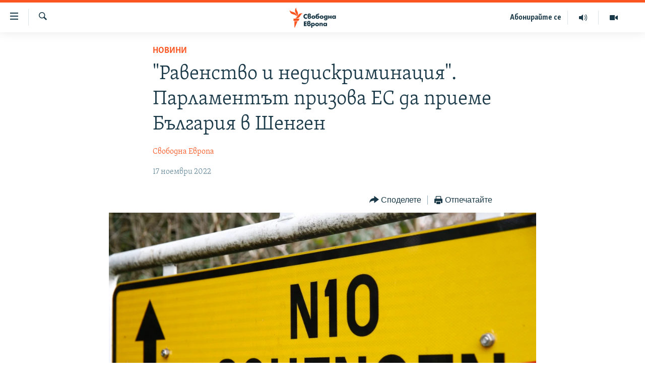

--- FILE ---
content_type: text/html; charset=utf-8
request_url: https://www.svobodnaevropa.bg/a/32134945.html
body_size: 14443
content:

<!DOCTYPE html>
<html lang="bg" dir="ltr" class="no-js">
<head>
<link href="/Content/responsive/RFE/bg-BG/RFE-bg-BG.css?&amp;av=0.0.0.0&amp;cb=376" rel="stylesheet"/>
<script src="https://tags.svobodnaevropa.bg/rferl-pangea/prod/utag.sync.js"></script> <script type='text/javascript' src='https://www.youtube.com/iframe_api' async></script>
<link rel="manifest" href="/manifest.json">
<script type="text/javascript">
//a general 'js' detection, must be on top level in <head>, due to CSS performance
document.documentElement.className = "js";
var cacheBuster = "376";
var appBaseUrl = "/";
var imgEnhancerBreakpoints = [0, 144, 256, 408, 650, 1023, 1597];
var isLoggingEnabled = false;
var isPreviewPage = false;
var isLivePreviewPage = false;
if (!isPreviewPage) {
window.RFE = window.RFE || {};
window.RFE.cacheEnabledByParam = window.location.href.indexOf('nocache=1') === -1;
const url = new URL(window.location.href);
const params = new URLSearchParams(url.search);
// Remove the 'nocache' parameter
params.delete('nocache');
// Update the URL without the 'nocache' parameter
url.search = params.toString();
window.history.replaceState(null, '', url.toString());
} else {
window.addEventListener('load', function() {
const links = window.document.links;
for (let i = 0; i < links.length; i++) {
links[i].href = '#';
links[i].target = '_self';
}
})
}
// Iframe & Embed detection
var embedProperties = {};
try {
// Reliable way to check if we are in an iframe.
var isIframe = window.self !== window.top;
embedProperties.is_iframe = isIframe;
if (!isIframe) {
embedProperties.embed_context = "main";
} else {
// We are in an iframe. Let's try to access the parent.
// This access will only fail with strict cross-origin (without document.domain).
var parentLocation = window.top.location;
// The access succeeded. Now we explicitly compare the hostname.
if (window.location.hostname === parentLocation.hostname) {
embedProperties.embed_context = "embed_self";
} else {
// Hostname is different (e.g. different subdomain with document.domain)
embedProperties.embed_context = "embed_cross";
}
// Since the access works, we can safely get the details.
embedProperties.url_parent = parentLocation.href;
embedProperties.title_parent = window.top.document.title;
}
} catch (err) {
// We are in an iframe, and an error occurred, probably due to cross-origin restrictions.
embedProperties.is_iframe = true;
embedProperties.embed_context = "embed_cross";
// We cannot access the properties of window.top.
// `document.referrer` can sometimes provide the URL of the parent page.
// It is not 100% reliable, but it is the best we can do in this situation.
embedProperties.url_parent = document.referrer || null;
embedProperties.title_parent = null; // We can't get to the title in a cross-origin scenario.
}
var pwaEnabled = false;
var swCacheDisabled;
</script>
<meta charset="utf-8" />
<title>&quot;Равенство и недискриминация&quot;. Парламентът призова ЕС да приеме България в Шенген</title>
<meta name="description" content="Народното събрание прие декларация за присъединяването на България към Шенгенското пространство, с която призова страните членки на Европейския съюз (ЕС) да го подкрепят. С това &quot;ще се утвърдят принципите на равенство и недискриминация&quot;, се казва в документа.
Той беше подкрепен от 106..." />
<meta name="keywords" content="Новини, Шенген, Свободна Европа, svobodna evropa, България, декларация, парламент" />
<meta name="viewport" content="width=device-width, initial-scale=1.0" />
<meta http-equiv="X-UA-Compatible" content="IE=edge" />
<meta name="robots" content="max-image-preview:large">
<link href="https://www.svobodnaevropa.bg/a/32134945.html" rel="canonical" />
<meta name="apple-mobile-web-app-title" content="RFE/RL" />
<meta name="apple-mobile-web-app-status-bar-style" content="black" />
<meta name="apple-itunes-app" content="app-id=475986784, app-argument=//32134945.ltr" />
<meta content="&quot;Равенство и недискриминация&quot;. Парламентът призова ЕС да приеме България в Шенген" property="og:title" />
<meta content="Народното събрание прие декларация за присъединяването на България към Шенгенското пространство, с която призова страните членки на Европейския съюз (ЕС) да го подкрепят. С това &quot;ще се утвърдят принципите на равенство и недискриминация&quot;, се казва в документа.
Той беше подкрепен от 106..." property="og:description" />
<meta content="article" property="og:type" />
<meta content="https://www.svobodnaevropa.bg/a/32134945.html" property="og:url" />
<meta content="Свободна Европа" property="og:site_name" />
<meta content="https://gdb.rferl.org/000a0000-0aff-0242-5cd1-08dac19339b7_w1200_h630.jpg" property="og:image" />
<meta content="1200" property="og:image:width" />
<meta content="630" property="og:image:height" />
<meta content="281838596575055" property="fb:app_id" />
<meta content="Свободна Европа" name="Author" />
<meta content="summary_large_image" name="twitter:card" />
<meta content="@SomeAccount" name="twitter:site" />
<meta content="https://gdb.rferl.org/000a0000-0aff-0242-5cd1-08dac19339b7_w1200_h630.jpg" name="twitter:image" />
<meta content="&quot;Равенство и недискриминация&quot;. Парламентът призова ЕС да приеме България в Шенген" name="twitter:title" />
<meta content="Народното събрание прие декларация за присъединяването на България към Шенгенското пространство, с която призова страните членки на Европейския съюз (ЕС) да го подкрепят. С това &quot;ще се утвърдят принципите на равенство и недискриминация&quot;, се казва в документа.
Той беше подкрепен от 106..." name="twitter:description" />
<link rel="amphtml" href="https://www.svobodnaevropa.bg/amp/32134945.html" />
<script type="application/ld+json">{"articleSection":"Новини","isAccessibleForFree":true,"headline":"\u0022Равенство и недискриминация\u0022. Парламентът призова ЕС да приеме България в Шенген","inLanguage":"bg-BG","keywords":"Новини, Шенген, Свободна Европа, svobodna evropa, България, декларация, парламент","author":{"@type":"Person","url":"https://www.svobodnaevropa.bg/author/свободна-европа/mmmtqo","description":"Свободна Европа е службата за България на Radio Free Europe/Radio Liberty (RFE/RL). От 1950 г. до 2004 г. излъчва предавания на български език. От началото на 2019 г. Свободна Европа е възстановена като дигитална платформа за предоставяне на мултимедийно съдържание на български език.","image":{"@type":"ImageObject","url":"https://gdb.rferl.org/01000000-0a00-0242-88ae-08dc16a2f407.png"},"name":"Свободна Европа"},"datePublished":"2022-11-17 11:26:59Z","dateModified":"2022-11-17 12:28:58Z","publisher":{"logo":{"width":512,"height":220,"@type":"ImageObject","url":"https://www.svobodnaevropa.bg/Content/responsive/RFE/bg-BG/img/logo.png"},"@type":"NewsMediaOrganization","url":"https://www.svobodnaevropa.bg","sameAs":["https://www.facebook.com/svobodnaevropa.bg/","https://www.youtube.com/channel/UC4NwHyV2nUhKF3xV4wqAyxQ","https://www.instagram.com/svobodnaevropa/","https://twitter.com/SvobodnaEvropa"],"name":"Свободна Европа","alternateName":""},"@context":"https://schema.org","@type":"NewsArticle","mainEntityOfPage":"https://www.svobodnaevropa.bg/a/32134945.html","url":"https://www.svobodnaevropa.bg/a/32134945.html","description":"Народното събрание прие декларация за присъединяването на България към Шенгенското пространство, с която призова страните членки на Европейския съюз (ЕС) да го подкрепят. С това \u0022ще се утвърдят принципите на равенство и недискриминация\u0022, се казва в документа.\r\n Той беше подкрепен от 106...","image":{"width":1080,"height":608,"@type":"ImageObject","url":"https://gdb.rferl.org/000a0000-0aff-0242-5cd1-08dac19339b7_w1080_h608.jpg"},"name":"\u0022Равенство и недискриминация\u0022. Парламентът призова ЕС да приеме България в Шенген"}</script>
<script src="/Scripts/responsive/infographics.b?v=dVbZ-Cza7s4UoO3BqYSZdbxQZVF4BOLP5EfYDs4kqEo1&amp;av=0.0.0.0&amp;cb=376"></script>
<script src="/Scripts/responsive/loader.b?v=C-JLefdHQ4ECvt5x4bMsJCTq2VRkcN8JUkP-IB-DzAI1&amp;av=0.0.0.0&amp;cb=376"></script>
<link rel="icon" type="image/svg+xml" href="/Content/responsive/RFE/img/webApp/favicon.svg" />
<link rel="alternate icon" href="/Content/responsive/RFE/img/webApp/favicon.ico" />
<link rel="mask-icon" color="#ea6903" href="/Content/responsive/RFE/img/webApp/favicon_safari.svg" />
<link rel="apple-touch-icon" sizes="152x152" href="/Content/responsive/RFE/img/webApp/ico-152x152.png" />
<link rel="apple-touch-icon" sizes="144x144" href="/Content/responsive/RFE/img/webApp/ico-144x144.png" />
<link rel="apple-touch-icon" sizes="114x114" href="/Content/responsive/RFE/img/webApp/ico-114x114.png" />
<link rel="apple-touch-icon" sizes="72x72" href="/Content/responsive/RFE/img/webApp/ico-72x72.png" />
<link rel="apple-touch-icon-precomposed" href="/Content/responsive/RFE/img/webApp/ico-57x57.png" />
<link rel="icon" sizes="192x192" href="/Content/responsive/RFE/img/webApp/ico-192x192.png" />
<link rel="icon" sizes="128x128" href="/Content/responsive/RFE/img/webApp/ico-128x128.png" />
<meta name="msapplication-TileColor" content="#ffffff" />
<meta name="msapplication-TileImage" content="/Content/responsive/RFE/img/webApp/ico-144x144.png" />
<link rel="preload" href="/Content/responsive/fonts/SkolarCyrlBGR-Light_v3.0.woff2" type="font/woff2" as="font" crossorigin="anonymous" />
<link rel="alternate" type="application/rss+xml" title="RFE/RL - Top Stories [RSS]" href="/api/" />
<link rel="sitemap" type="application/rss+xml" href="/sitemap.xml" />
<script type="text/javascript">
var analyticsData = Object.assign(embedProperties, {url:"https://www.svobodnaevropa.bg/a/32134945.html",property_id:"527",article_uid:"32134945",page_title:"\"Равенство и недискриминация\". Парламентът призова ЕС да приеме България в Шенген",page_type:"article",content_type:"article",subcontent_type:"article",last_modified:"2022-11-17 12:28:58Z",pub_datetime:"2022-11-17 11:26:59Z",section:"новини",english_section:"news",byline:"Свободна Европа",categories:"news",tags:"шенген; свободна европа; svobodna evropa; българия; декларация; парламент",domain:"www.svobodnaevropa.bg",language:"Bulgarian",language_service:"RFERL Bulgaria",platform:"web",copied:"no",copied_article:"",copied_title:"",runs_js:"Yes",cms_release:"8.45.0.0.376",enviro_type:"prod",slug:"",entity:"RFE",short_language_service:"BUL",platform_short:"W",page_name:"\"Равенство и недискриминация\". Парламентът призова ЕС да приеме България в Шенген"});
// Push Analytics data as GTM message (without "event" attribute and before GTM initialization)
window.dataLayer = window.dataLayer || [];
window.dataLayer.push(analyticsData);
</script>
<script type="text/javascript" data-cookiecategory="analytics">
var gtmEventObject = {event: 'page_meta_ready'};window.dataLayer = window.dataLayer || [];window.dataLayer.push(gtmEventObject);
var renderGtm = "true";
if (renderGtm === "true") {
(function(w,d,s,l,i){w[l]=w[l]||[];w[l].push({'gtm.start':new Date().getTime(),event:'gtm.js'});var f=d.getElementsByTagName(s)[0],j=d.createElement(s),dl=l!='dataLayer'?'&l='+l:'';j.async=true;j.src='//www.googletagmanager.com/gtm.js?id='+i+dl;f.parentNode.insertBefore(j,f);})(window,document,'script','dataLayer','GTM-WXZBPZ');
}
</script>
</head>
<body class=" nav-no-loaded cc_theme pg-article pg-article--single-column print-lay-article use-sticky-share nojs-images ">
<noscript><iframe src="https://www.googletagmanager.com/ns.html?id=GTM-WXZBPZ" height="0" width="0" style="display:none;visibility:hidden"></iframe></noscript> <script type="text/javascript" data-cookiecategory="analytics">
var gtmEventObject = {event: 'page_meta_ready'};window.dataLayer = window.dataLayer || [];window.dataLayer.push(gtmEventObject);
var renderGtm = "true";
if (renderGtm === "true") {
(function(w,d,s,l,i){w[l]=w[l]||[];w[l].push({'gtm.start':new Date().getTime(),event:'gtm.js'});var f=d.getElementsByTagName(s)[0],j=d.createElement(s),dl=l!='dataLayer'?'&l='+l:'';j.async=true;j.src='//www.googletagmanager.com/gtm.js?id='+i+dl;f.parentNode.insertBefore(j,f);})(window,document,'script','dataLayer','GTM-WXZBPZ');
}
</script>
<!--Analytics tag js version start-->
<script type="text/javascript" data-cookiecategory="analytics">
var utag_data = Object.assign({}, analyticsData, {pub_year:"2022",pub_month:"11",pub_day:"17",pub_hour:"11",pub_weekday:"Thursday"});
if(typeof(TealiumTagFrom)==='function' && typeof(TealiumTagSearchKeyword)==='function') {
var utag_from=TealiumTagFrom();var utag_searchKeyword=TealiumTagSearchKeyword();
if(utag_searchKeyword!=null && utag_searchKeyword!=='' && utag_data["search_keyword"]==null) utag_data["search_keyword"]=utag_searchKeyword;if(utag_from!=null && utag_from!=='') utag_data["from"]=TealiumTagFrom();}
if(window.top!== window.self&&utag_data.page_type==="snippet"){utag_data.page_type = 'iframe';}
try{if(window.top!==window.self&&window.self.location.hostname===window.top.location.hostname){utag_data.platform = 'self-embed';utag_data.platform_short = 'se';}}catch(e){if(window.top!==window.self&&window.self.location.search.includes("platformType=self-embed")){utag_data.platform = 'cross-promo';utag_data.platform_short = 'cp';}}
(function(a,b,c,d){ a="https://tags.svobodnaevropa.bg/rferl-pangea/prod/utag.js"; b=document;c="script";d=b.createElement(c);d.src=a;d.type="text/java"+c;d.async=true; a=b.getElementsByTagName(c)[0];a.parentNode.insertBefore(d,a); })();
</script>
<!--Analytics tag js version end-->
<!-- Analytics tag management NoScript -->
<noscript>
<img style="position: absolute; border: none;" src="https://ssc.svobodnaevropa.bg/b/ss/bbgprod,bbgentityrferl/1/G.4--NS/553189930?pageName=rfe%3abul%3aw%3aarticle%3a%22%d0%a0%d0%b0%d0%b2%d0%b5%d0%bd%d1%81%d1%82%d0%b2%d0%be%20%d0%b8%20%d0%bd%d0%b5%d0%b4%d0%b8%d1%81%d0%ba%d1%80%d0%b8%d0%bc%d0%b8%d0%bd%d0%b0%d1%86%d0%b8%d1%8f%22.%20%d0%9f%d0%b0%d1%80%d0%bb%d0%b0%d0%bc%d0%b5%d0%bd%d1%82%d1%8a%d1%82%20%d0%bf%d1%80%d0%b8%d0%b7%d0%be%d0%b2%d0%b0%20%d0%95%d0%a1%20%d0%b4%d0%b0%20%d0%bf%d1%80%d0%b8%d0%b5%d0%bc%d0%b5%20%d0%91%d1%8a%d0%bb%d0%b3%d0%b0%d1%80%d0%b8%d1%8f%20%d0%b2%20%d0%a8%d0%b5%d0%bd%d0%b3%d0%b5%d0%bd&amp;c6=%22%d0%a0%d0%b0%d0%b2%d0%b5%d0%bd%d1%81%d1%82%d0%b2%d0%be%20%d0%b8%20%d0%bd%d0%b5%d0%b4%d0%b8%d1%81%d0%ba%d1%80%d0%b8%d0%bc%d0%b8%d0%bd%d0%b0%d1%86%d0%b8%d1%8f%22.%20%d0%9f%d0%b0%d1%80%d0%bb%d0%b0%d0%bc%d0%b5%d0%bd%d1%82%d1%8a%d1%82%20%d0%bf%d1%80%d0%b8%d0%b7%d0%be%d0%b2%d0%b0%20%d0%95%d0%a1%20%d0%b4%d0%b0%20%d0%bf%d1%80%d0%b8%d0%b5%d0%bc%d0%b5%20%d0%91%d1%8a%d0%bb%d0%b3%d0%b0%d1%80%d0%b8%d1%8f%20%d0%b2%20%d0%a8%d0%b5%d0%bd%d0%b3%d0%b5%d0%bd&amp;v36=8.45.0.0.376&amp;v6=D=c6&amp;g=https%3a%2f%2fwww.svobodnaevropa.bg%2fa%2f32134945.html&amp;c1=D=g&amp;v1=D=g&amp;events=event1,event52&amp;c16=rferl%20bulgaria&amp;v16=D=c16&amp;c5=news&amp;v5=D=c5&amp;ch=%d0%9d%d0%be%d0%b2%d0%b8%d0%bd%d0%b8&amp;c15=bulgarian&amp;v15=D=c15&amp;c4=article&amp;v4=D=c4&amp;c14=32134945&amp;v14=D=c14&amp;v20=no&amp;c17=web&amp;v17=D=c17&amp;mcorgid=518abc7455e462b97f000101%40adobeorg&amp;server=www.svobodnaevropa.bg&amp;pageType=D=c4&amp;ns=bbg&amp;v29=D=server&amp;v25=rfe&amp;v30=527&amp;v105=D=User-Agent " alt="analytics" width="1" height="1" /></noscript>
<!-- End of Analytics tag management NoScript -->
<!--*** Accessibility links - For ScreenReaders only ***-->
<section>
<div class="sr-only">
<h2>Връзки за достъпност</h2>
<ul>
<li><a href="#content" data-disable-smooth-scroll="1">Направо към главното съдържание</a></li>
<li><a href="#navigation" data-disable-smooth-scroll="1">Направо към главната навигация</a></li>
<li><a href="#txtHeaderSearch" data-disable-smooth-scroll="1">Направо към търсне</a></li>
</ul>
</div>
</section>
<div dir="ltr">
<div id="page">
<aside>
<div class="c-lightbox overlay-modal">
<div class="c-lightbox__intro">
<h2 class="c-lightbox__intro-title"></h2>
<button class="btn btn--rounded c-lightbox__btn c-lightbox__intro-next" title="Следващо">
<span class="ico ico--rounded ico-chevron-forward"></span>
<span class="sr-only">Следващо</span>
</button>
</div>
<div class="c-lightbox__nav">
<button class="btn btn--rounded c-lightbox__btn c-lightbox__btn--close" title="Затворете">
<span class="ico ico--rounded ico-close"></span>
<span class="sr-only">Затворете</span>
</button>
<button class="btn btn--rounded c-lightbox__btn c-lightbox__btn--prev" title="Предишно">
<span class="ico ico--rounded ico-chevron-backward"></span>
<span class="sr-only">Предишно</span>
</button>
<button class="btn btn--rounded c-lightbox__btn c-lightbox__btn--next" title="Следващо">
<span class="ico ico--rounded ico-chevron-forward"></span>
<span class="sr-only">Следващо</span>
</button>
</div>
<div class="c-lightbox__content-wrap">
<figure class="c-lightbox__content">
<span class="c-spinner c-spinner--lightbox">
<img src="/Content/responsive/img/player-spinner.png"
alt="please wait"
title="please wait" />
</span>
<div class="c-lightbox__img">
<div class="thumb">
<img src="" alt="" />
</div>
</div>
<figcaption>
<div class="c-lightbox__info c-lightbox__info--foot">
<span class="c-lightbox__counter"></span>
<span class="caption c-lightbox__caption"></span>
</div>
</figcaption>
</figure>
</div>
<div class="hidden">
<div class="content-advisory__box content-advisory__box--lightbox">
<span class="content-advisory__box-text">Тази снимка може да е неприемлива за някои от вас.</span>
<button class="btn btn--transparent content-advisory__box-btn m-t-md" value="text" type="button">
<span class="btn__text">
Вижте повече
</span>
</button>
</div>
</div>
</div>
<div class="print-dialogue">
<div class="container">
<h3 class="print-dialogue__title section-head">Print Options:</h3>
<div class="print-dialogue__opts">
<ul class="print-dialogue__opt-group">
<li class="form__group form__group--checkbox">
<input class="form__check " id="checkboxImages" name="checkboxImages" type="checkbox" checked="checked" />
<label for="checkboxImages" class="form__label m-t-md">Images</label>
</li>
<li class="form__group form__group--checkbox">
<input class="form__check " id="checkboxMultimedia" name="checkboxMultimedia" type="checkbox" checked="checked" />
<label for="checkboxMultimedia" class="form__label m-t-md">Multimedia</label>
</li>
</ul>
<ul class="print-dialogue__opt-group">
<li class="form__group form__group--checkbox">
<input class="form__check " id="checkboxEmbedded" name="checkboxEmbedded" type="checkbox" checked="checked" />
<label for="checkboxEmbedded" class="form__label m-t-md">Embedded Content</label>
</li>
<li class="hidden">
<input class="form__check " id="checkboxComments" name="checkboxComments" type="checkbox" />
<label for="checkboxComments" class="form__label m-t-md"> Comments</label>
</li>
</ul>
</div>
<div class="print-dialogue__buttons">
<button class="btn btn--secondary close-button" type="button" title="Отмени">
<span class="btn__text ">Отмени</span>
</button>
<button class="btn btn-cust-print m-l-sm" type="button" title="Отпечатайте">
<span class="btn__text ">Отпечатайте</span>
</button>
</div>
</div>
</div>
<div class="ctc-message pos-fix">
<div class="ctc-message__inner">Link has been copied to clipboard</div>
</div>
</aside>
<div class="hdr-20 hdr-20--big">
<div class="hdr-20__inner">
<div class="hdr-20__max pos-rel">
<div class="hdr-20__side hdr-20__side--primary d-flex">
<label data-for="main-menu-ctrl" data-switcher-trigger="true" data-switch-target="main-menu-ctrl" class="burger hdr-trigger pos-rel trans-trigger" data-trans-evt="click" data-trans-id="menu">
<span class="ico ico-close hdr-trigger__ico hdr-trigger__ico--close burger__ico burger__ico--close"></span>
<span class="ico ico-menu hdr-trigger__ico hdr-trigger__ico--open burger__ico burger__ico--open"></span>
</label>
<div class="menu-pnl pos-fix trans-target" data-switch-target="main-menu-ctrl" data-trans-id="menu">
<div class="menu-pnl__inner">
<nav class="main-nav menu-pnl__item menu-pnl__item--first">
<ul class="main-nav__list accordeon" data-analytics-tales="false" data-promo-name="link" data-location-name="nav,secnav">
<li class="main-nav__item">
<a class="main-nav__item-name main-nav__item-name--link" href="/novini" title="Новини" data-item-name="news" >Новини</a>
</li>
<li class="main-nav__item">
<a class="main-nav__item-name main-nav__item-name--link" href="/razsledvaniya" title="Разследвания" data-item-name="investigations" >Разследвания</a>
</li>
<li class="main-nav__item">
<a class="main-nav__item-name main-nav__item-name--link" href="/analizi" title="Анализи" data-item-name="analysis" >Анализи</a>
</li>
<li class="main-nav__item accordeon__item" data-switch-target="menu-item-3110">
<label class="main-nav__item-name main-nav__item-name--label accordeon__control-label" data-switcher-trigger="true" data-for="menu-item-3110">
Предавания
<span class="ico ico-chevron-down main-nav__chev"></span>
</label>
<div class="main-nav__sub-list">
<a class="main-nav__item-name main-nav__item-name--link main-nav__item-name--sub" href="/studio-balgariya" title="Студио България с Генка Шикерова" data-item-name="programs" >Студио България с Генка Шикерова</a>
<a class="main-nav__item-name main-nav__item-name--link main-nav__item-name--sub" href="/golemiyat-vapros" title="Големият въпрос с Иван Бедров" data-item-name="the-big-question" >Големият въпрос с Иван Бедров</a>
</div>
</li>
<li class="main-nav__item">
<a class="main-nav__item-name main-nav__item-name--link" href="/istorii" title="Истории" data-item-name="stories" >Истории</a>
</li>
<li class="main-nav__item">
<a class="main-nav__item-name main-nav__item-name--link" href="/svetat-na-svobodna-evropa" title="Свободна Европа по света" data-item-name="RFE/RL around the World" >Свободна Европа по света</a>
</li>
<li class="main-nav__item">
<a class="main-nav__item-name main-nav__item-name--link" href="/mneniya" title="Мнения" data-item-name="opinions" >Мнения</a>
</li>
<li class="main-nav__item">
<a class="main-nav__item-name main-nav__item-name--link" href="/chovek-na-denya" title="Човек на деня" data-item-name="profiles" >Човек на деня</a>
</li>
<li class="main-nav__item">
<a class="main-nav__item-name main-nav__item-name--link" href="/video" title="Видео" data-item-name="video" >Видео</a>
</li>
<li class="main-nav__item accordeon__item" data-switch-target="menu-item-3322">
<label class="main-nav__item-name main-nav__item-name--label accordeon__control-label" data-switcher-trigger="true" data-for="menu-item-3322">
Бюлетини
<span class="ico ico-chevron-down main-nav__chev"></span>
</label>
<div class="main-nav__sub-list">
<a class="main-nav__item-name main-nav__item-name--link main-nav__item-name--sub" href="/tri-minuti" title="3 минути" data-item-name="three-mins-daily-news-brief" >3 минути</a>
<a class="main-nav__item-name main-nav__item-name--link main-nav__item-name--sub" href="/golyamata-kartina" title="Голямата картина" data-item-name="golyamata-kartina" >Голямата картина</a>
</div>
</li>
</ul>
</nav>
<div class="menu-pnl__item menu-pnl__item--social">
<h5 class="menu-pnl__sub-head">Последвайте ни</h5>
<a href="https://www.facebook.com/svobodnaevropa.bg/" title="Последвайте ни във Facebook" data-analytics-text="follow_on_facebook" class="btn btn--rounded btn--social-inverted menu-pnl__btn js-social-btn btn-facebook" target="_blank" rel="noopener">
<span class="ico ico-facebook-alt ico--rounded"></span>
</a>
<a href="https://www.youtube.com/channel/UC4NwHyV2nUhKF3xV4wqAyxQ" title="Последвайте ни в YouTube" data-analytics-text="follow_on_youtube" class="btn btn--rounded btn--social-inverted menu-pnl__btn js-social-btn btn-youtube" target="_blank" rel="noopener">
<span class="ico ico-youtube ico--rounded"></span>
</a>
<a href="https://www.instagram.com/svobodnaevropa/" title="Последвайте ни в Instagram" data-analytics-text="follow_on_instagram" class="btn btn--rounded btn--social-inverted menu-pnl__btn js-social-btn btn-instagram" target="_blank" rel="noopener">
<span class="ico ico-instagram ico--rounded"></span>
</a>
<a href="https://twitter.com/SvobodnaEvropa" title="Последвайте ни в Twitter" data-analytics-text="follow_on_twitter" class="btn btn--rounded btn--social-inverted menu-pnl__btn js-social-btn btn-twitter" target="_blank" rel="noopener">
<span class="ico ico-twitter ico--rounded"></span>
</a>
<a href="https://invite.viber.com/?g2=AQB5o3habCpy5U4kphjGt0S9%2FbBCmal6qVsME%2FEU5NcEQ8l9sFhDirHIw1qXUqe5" title="Последвайте ни в Viber " data-analytics-text="follow_on_viber" class="btn btn--rounded btn--social-inverted menu-pnl__btn js-social-btn btn-viber" target="_blank" rel="noopener">
<span class="ico ico-viber ico--rounded"></span>
</a>
</div>
<div class="menu-pnl__item">
<a href="/navigation/allsites" class="menu-pnl__item-link">
<span class="ico ico-languages "></span>
Всички сайтове на РСЕ/РС
</a>
</div>
</div>
</div>
<label data-for="top-search-ctrl" data-switcher-trigger="true" data-switch-target="top-search-ctrl" class="top-srch-trigger hdr-trigger">
<span class="ico ico-close hdr-trigger__ico hdr-trigger__ico--close top-srch-trigger__ico top-srch-trigger__ico--close"></span>
<span class="ico ico-search hdr-trigger__ico hdr-trigger__ico--open top-srch-trigger__ico top-srch-trigger__ico--open"></span>
</label>
<div class="srch-top srch-top--in-header" data-switch-target="top-search-ctrl">
<div class="container">
<form action="/s" class="srch-top__form srch-top__form--in-header" id="form-topSearchHeader" method="get" role="search"><label for="txtHeaderSearch" class="sr-only">Търсене</label>
<input type="text" id="txtHeaderSearch" name="k" placeholder="Търсене" accesskey="s" value="" class="srch-top__input analyticstag-event" onkeydown="if (event.keyCode === 13) { FireAnalyticsTagEventOnSearch('search', $dom.get('#txtHeaderSearch')[0].value) }" />
<button title="Търсене" type="submit" class="btn btn--top-srch analyticstag-event" onclick="FireAnalyticsTagEventOnSearch('search', $dom.get('#txtHeaderSearch')[0].value) ">
<span class="ico ico-search"></span>
</button></form>
</div>
</div>
<a href="/" class="main-logo-link">
<img src="/Content/responsive/RFE/bg-BG/img/logo-compact.svg?cb=376" class="main-logo main-logo--comp" alt="site logo">
<img src="/Content/responsive/RFE/bg-BG/img/logo.svg?cb=376" class="main-logo main-logo--big" alt="site logo">
</a>
</div>
<div class="hdr-20__side hdr-20__side--secondary d-flex">
<a href="/p/7602.html" title="Видео" class="hdr-20__secondary-item" data-item-name="video">
<span class="ico ico-video hdr-20__secondary-icon"></span>
</a>
<a href="/studio-balgariya/Episodes" title="Аудио" class="hdr-20__secondary-item" data-item-name="audio">
<span class="ico ico-audio hdr-20__secondary-icon"></span>
</a>
<a href="/p/7833.html" title="Абонирайте се" class="hdr-20__secondary-item hdr-20__secondary-item--lang" data-item-name="satellite">
Абонирайте се
</a>
<a href="/s" title="Търсене" class="hdr-20__secondary-item hdr-20__secondary-item--search" data-item-name="search">
<span class="ico ico-search hdr-20__secondary-icon hdr-20__secondary-icon--search"></span>
</a>
<div class="srch-bottom">
<form action="/s" class="srch-bottom__form d-flex" id="form-bottomSearch" method="get" role="search"><label for="txtSearch" class="sr-only">Търсене</label>
<input type="search" id="txtSearch" name="k" placeholder="Търсене" accesskey="s" value="" class="srch-bottom__input analyticstag-event" onkeydown="if (event.keyCode === 13) { FireAnalyticsTagEventOnSearch('search', $dom.get('#txtSearch')[0].value) }" />
<button title="Търсене" type="submit" class="btn btn--bottom-srch analyticstag-event" onclick="FireAnalyticsTagEventOnSearch('search', $dom.get('#txtSearch')[0].value) ">
<span class="ico ico-search"></span>
</button></form>
</div>
</div>
<img src="/Content/responsive/RFE/bg-BG/img/logo-print.gif?cb=376" class="logo-print" loading="lazy" alt="site logo">
<img src="/Content/responsive/RFE/bg-BG/img/logo-print_color.png?cb=376" class="logo-print logo-print--color" loading="lazy" alt="site logo">
</div>
</div>
</div>
<script>
if (document.body.className.indexOf('pg-home') > -1) {
var nav2In = document.querySelector('.hdr-20__inner');
var nav2Sec = document.querySelector('.hdr-20__side--secondary');
var secStyle = window.getComputedStyle(nav2Sec);
if (nav2In && window.pageYOffset < 150 && secStyle['position'] !== 'fixed') {
nav2In.classList.add('hdr-20__inner--big')
}
}
</script>
<div class="c-hlights c-hlights--breaking c-hlights--no-item" data-hlight-display="mobile,desktop">
<div class="c-hlights__wrap container p-0">
<div class="c-hlights__nav">
<a role="button" href="#" title="Предишно">
<span class="ico ico-chevron-backward m-0"></span>
<span class="sr-only">Предишно</span>
</a>
<a role="button" href="#" title="Следващо">
<span class="ico ico-chevron-forward m-0"></span>
<span class="sr-only">Следващо</span>
</a>
</div>
<span class="c-hlights__label">
<span class="">Извънредни новини</span>
<span class="switcher-trigger">
<label data-for="more-less-1" data-switcher-trigger="true" class="switcher-trigger__label switcher-trigger__label--more p-b-0" title="Покажете още">
<span class="ico ico-chevron-down"></span>
</label>
<label data-for="more-less-1" data-switcher-trigger="true" class="switcher-trigger__label switcher-trigger__label--less p-b-0" title="Скрийте">
<span class="ico ico-chevron-up"></span>
</label>
</span>
</span>
<ul class="c-hlights__items switcher-target" data-switch-target="more-less-1">
</ul>
</div>
</div> <div id="content">
<main class="container">
<div class="hdr-container">
<div class="row">
<div class="col-xs-12 col-sm-12 col-md-10 col-md-offset-1">
<div class="row">
<div class="col-category col-xs-12 col-md-8 col-md-offset-2"> <div class="category js-category">
<a class="" href="/novini">Новини</a> </div>
</div><div class="col-title col-xs-12 col-md-8 col-md-offset-2"> <h1 class="title pg-title">
&quot;Равенство и недискриминация&quot;. Парламентът призова ЕС да приеме България в Шенген
</h1>
</div><div class="col-publishing-details col-xs-12 col-md-8 col-md-offset-2"> <div class="publishing-details ">
<div class="links">
<ul class="links__list">
<li class="links__item">
<a class="links__item-link" href="/author/свободна-европа/mmmtqo" title="Свободна Европа">Свободна Европа</a>
</li>
</ul>
</div>
<div class="published">
<span class="date" >
<time pubdate="pubdate" datetime="2022-11-17T13:26:59+02:00">
17 ноември 2022
</time>
</span>
</div>
</div>
</div><div class="col-xs-12 col-md-8 col-md-offset-2"> <div class="col-article-tools pos-rel article-share">
<div class="col-article-tools__end">
<div class="share--box">
<div class="sticky-share-container" style="display:none">
<div class="container">
<a href="https://www.svobodnaevropa.bg" id="logo-sticky-share">&nbsp;</a>
<div class="pg-title pg-title--sticky-share">
&quot;Равенство и недискриминация&quot;. Парламентът призова ЕС да приеме България в Шенген
</div>
<div class="sticked-nav-actions">
<!--This part is for sticky navigation display-->
<p class="buttons link-content-sharing p-0 ">
<button class="btn btn--link btn-content-sharing p-t-0 " id="btnContentSharing" value="text" role="Button" type="" title="Още възможности за споделяне">
<span class="ico ico-share ico--l"></span>
<span class="btn__text ">
Споделете
</span>
</button>
</p>
<aside class="content-sharing js-content-sharing js-content-sharing--apply-sticky content-sharing--sticky"
role="complementary"
data-share-url="https://www.svobodnaevropa.bg/a/32134945.html" data-share-title="&quot;Равенство и недискриминация&quot;. Парламентът призова ЕС да приеме България в Шенген" data-share-text="">
<div class="content-sharing__popover">
<h6 class="content-sharing__title">Споделете </h6>
<button href="#close" id="btnCloseSharing" class="btn btn--text-like content-sharing__close-btn">
<span class="ico ico-close ico--l"></span>
</button>
<ul class="content-sharing__list">
<li class="content-sharing__item">
<div class="ctc ">
<input type="text" class="ctc__input" readonly="readonly">
<a href="" js-href="https://www.svobodnaevropa.bg/a/32134945.html" class="content-sharing__link ctc__button">
<span class="ico ico-copy-link ico--rounded ico--s"></span>
<span class="content-sharing__link-text">Copy link</span>
</a>
</div>
</li>
<li class="content-sharing__item">
<a href="https://facebook.com/sharer.php?u=https%3a%2f%2fwww.svobodnaevropa.bg%2fa%2f32134945.html"
data-analytics-text="share_on_facebook"
title="Facebook" target="_blank"
class="content-sharing__link js-social-btn">
<span class="ico ico-facebook ico--rounded ico--s"></span>
<span class="content-sharing__link-text">Facebook</span>
</a>
</li>
<li class="content-sharing__item">
<a href="https://twitter.com/share?url=https%3a%2f%2fwww.svobodnaevropa.bg%2fa%2f32134945.html&amp;text=%22%d0%a0%d0%b0%d0%b2%d0%b5%d0%bd%d1%81%d1%82%d0%b2%d0%be+%d0%b8+%d0%bd%d0%b5%d0%b4%d0%b8%d1%81%d0%ba%d1%80%d0%b8%d0%bc%d0%b8%d0%bd%d0%b0%d1%86%d0%b8%d1%8f%22.+%d0%9f%d0%b0%d1%80%d0%bb%d0%b0%d0%bc%d0%b5%d0%bd%d1%82%d1%8a%d1%82+%d0%bf%d1%80%d0%b8%d0%b7%d0%be%d0%b2%d0%b0+%d0%95%d0%a1+%d0%b4%d0%b0+%d0%bf%d1%80%d0%b8%d0%b5%d0%bc%d0%b5+%d0%91%d1%8a%d0%bb%d0%b3%d0%b0%d1%80%d0%b8%d1%8f+%d0%b2+%d0%a8%d0%b5%d0%bd%d0%b3%d0%b5%d0%bd"
data-analytics-text="share_on_twitter"
title="X (Twitter)" target="_blank"
class="content-sharing__link js-social-btn">
<span class="ico ico-twitter ico--rounded ico--s"></span>
<span class="content-sharing__link-text">X (Twitter)</span>
</a>
</li>
<li class="content-sharing__item">
<a href="https://www.linkedin.com/shareArticle?mini=true&amp;url=https%3a%2f%2fwww.svobodnaevropa.bg%2fa%2f32134945.html&amp;title=&quot;Равенство и недискриминация&quot;. Парламентът призова ЕС да приеме България в Шенген"
data-analytics-text="share_on_linkedIn"
title="LinkedIn" target="_blank"
class="content-sharing__link js-social-btn">
<span class="ico ico-linkedin ico--rounded ico--s"></span>
<span class="content-sharing__link-text">LinkedIn</span>
</a>
</li>
<li class="content-sharing__item">
<a href="mailto:?body=https%3a%2f%2fwww.svobodnaevropa.bg%2fa%2f32134945.html&amp;subject=&quot;Равенство и недискриминация&quot;. Парламентът призова ЕС да приеме България в Шенген"
title="Email"
class="content-sharing__link ">
<span class="ico ico-email ico--rounded ico--s"></span>
<span class="content-sharing__link-text">Email</span>
</a>
</li>
</ul>
</div>
</aside>
</div>
</div>
</div>
<div class="links">
<p class="buttons link-content-sharing p-0 ">
<button class="btn btn--link btn-content-sharing p-t-0 " id="btnContentSharing" value="text" role="Button" type="" title="Още възможности за споделяне">
<span class="ico ico-share ico--l"></span>
<span class="btn__text ">
Споделете
</span>
</button>
</p>
<aside class="content-sharing js-content-sharing " role="complementary"
data-share-url="https://www.svobodnaevropa.bg/a/32134945.html" data-share-title="&quot;Равенство и недискриминация&quot;. Парламентът призова ЕС да приеме България в Шенген" data-share-text="">
<div class="content-sharing__popover">
<h6 class="content-sharing__title">Споделете </h6>
<button href="#close" id="btnCloseSharing" class="btn btn--text-like content-sharing__close-btn">
<span class="ico ico-close ico--l"></span>
</button>
<ul class="content-sharing__list">
<li class="content-sharing__item">
<div class="ctc ">
<input type="text" class="ctc__input" readonly="readonly">
<a href="" js-href="https://www.svobodnaevropa.bg/a/32134945.html" class="content-sharing__link ctc__button">
<span class="ico ico-copy-link ico--rounded ico--l"></span>
<span class="content-sharing__link-text">Copy link</span>
</a>
</div>
</li>
<li class="content-sharing__item">
<a href="https://facebook.com/sharer.php?u=https%3a%2f%2fwww.svobodnaevropa.bg%2fa%2f32134945.html"
data-analytics-text="share_on_facebook"
title="Facebook" target="_blank"
class="content-sharing__link js-social-btn">
<span class="ico ico-facebook ico--rounded ico--l"></span>
<span class="content-sharing__link-text">Facebook</span>
</a>
</li>
<li class="content-sharing__item">
<a href="https://twitter.com/share?url=https%3a%2f%2fwww.svobodnaevropa.bg%2fa%2f32134945.html&amp;text=%22%d0%a0%d0%b0%d0%b2%d0%b5%d0%bd%d1%81%d1%82%d0%b2%d0%be+%d0%b8+%d0%bd%d0%b5%d0%b4%d0%b8%d1%81%d0%ba%d1%80%d0%b8%d0%bc%d0%b8%d0%bd%d0%b0%d1%86%d0%b8%d1%8f%22.+%d0%9f%d0%b0%d1%80%d0%bb%d0%b0%d0%bc%d0%b5%d0%bd%d1%82%d1%8a%d1%82+%d0%bf%d1%80%d0%b8%d0%b7%d0%be%d0%b2%d0%b0+%d0%95%d0%a1+%d0%b4%d0%b0+%d0%bf%d1%80%d0%b8%d0%b5%d0%bc%d0%b5+%d0%91%d1%8a%d0%bb%d0%b3%d0%b0%d1%80%d0%b8%d1%8f+%d0%b2+%d0%a8%d0%b5%d0%bd%d0%b3%d0%b5%d0%bd"
data-analytics-text="share_on_twitter"
title="X (Twitter)" target="_blank"
class="content-sharing__link js-social-btn">
<span class="ico ico-twitter ico--rounded ico--l"></span>
<span class="content-sharing__link-text">X (Twitter)</span>
</a>
</li>
<li class="content-sharing__item">
<a href="https://www.linkedin.com/shareArticle?mini=true&amp;url=https%3a%2f%2fwww.svobodnaevropa.bg%2fa%2f32134945.html&amp;title=&quot;Равенство и недискриминация&quot;. Парламентът призова ЕС да приеме България в Шенген"
data-analytics-text="share_on_linkedIn"
title="LinkedIn" target="_blank"
class="content-sharing__link js-social-btn">
<span class="ico ico-linkedin ico--rounded ico--l"></span>
<span class="content-sharing__link-text">LinkedIn</span>
</a>
</li>
<li class="content-sharing__item">
<a href="mailto:?body=https%3a%2f%2fwww.svobodnaevropa.bg%2fa%2f32134945.html&amp;subject=&quot;Равенство и недискриминация&quot;. Парламентът призова ЕС да приеме България в Шенген"
title="Email"
class="content-sharing__link ">
<span class="ico ico-email ico--rounded ico--l"></span>
<span class="content-sharing__link-text">Email</span>
</a>
</li>
</ul>
</div>
</aside>
<p class="link-print hidden-xs buttons p-0">
<button class="btn btn--link btn-print p-t-0" onclick="if (typeof FireAnalyticsTagEvent === 'function') {FireAnalyticsTagEvent({ on_page_event: 'print_story' });}return false" title="(CTRL+P)">
<span class="ico ico-print"></span>
<span class="btn__text">Отпечатайте</span>
</button>
</p>
</div>
</div>
</div>
</div>
</div><div class="col-multimedia col-xs-12 col-md-10 col-md-offset-1"> <div class="cover-media">
<figure class="media-image js-media-expand">
<div class="img-wrap">
<div class="thumb thumb16_9">
<img src="https://gdb.rferl.org/000a0000-0aff-0242-5cd1-08dac19339b7_w250_r1_s.jpg" alt="" />
</div>
</div>
</figure>
</div>
</div>
</div>
</div>
</div>
</div>
<div class="body-container">
<div class="row">
<div class="col-xs-12 col-sm-12 col-md-10 col-md-offset-1">
<div class="row">
<div class="col-xs-12 col-sm-12 col-md-8 col-lg-8 col-md-offset-2">
<div id="article-content" class="content-floated-wrap fb-quotable">
<div class="wsw">
<p>Народното събрание прие декларация за присъединяването на България към Шенгенското пространство, с която призова страните членки на Европейския съюз (ЕС) да го подкрепят. С това &quot;ще се утвърдят принципите на равенство и недискриминация&quot;, се казва в документа.</p>
<p>Той беше подкрепен от <strong>106 депутати</strong>, а 18 бяха &quot;против&quot; - от <strong>&quot;Възраждане&quot;</strong>. <strong>&quot;Продължаваме Промяната&quot; </strong>и <strong>&quot;Демократична България&quot;</strong> не участваха в гласуването, защото не бяха в залата заради несъгласие с приетите от правната комисия <a class="wsw__a" href="https://www.svobodnaevropa.bg/a/32134902.html" target="_blank">промени в Изборния кодекс</a>.</p>
<p>В декларацията Народното събрание заявява пълна подкрепа за усилията на българското правителство да постигне решение на Съвета на ЕС за членство на България<strong> до края на 2022 г</strong>.</p>
<p>В документа се припомня, че България е изпълнила критериите още през <strong>2011 </strong>г. и готовността ѝ е потвърждавана многократно от Съвета на ЕС, Европейската комисия, Европейския парламент и заключенията на мисията от експерти по-рано тази година.</p>
<p>В сряда Европейската комисия <a class="wsw__a" href="https://www.svobodnaevropa.bg/a/32133736.html" target="_blank">призова </a>Съветa на ЕС да приеме <strong>България, Румъния и Хърватия</strong> в Шенгенското пространство без повече забавяне. Формално България е изпълнила всички условия, за да бъде приета в пространството за безвизово пътуване, но все още <a class="wsw__a" href="https://www.svobodnaevropa.bg/a/32109143.html" target="_blank">Нидерландия остава несъгласна</a>.</p>
<p>Миналия месец страната прие резолюция, с която се противопостави на приемането на Румъния и България, защото &quot;корупцията и организираната престъпност в двете страни представляват заплаха&quot;.</p>
<p>Базираното в Брюксел електронно издание <a class="wsw__a" data-extlink="" href="https://euobserver.com/migration/156428">&quot;ЕЮ Обзървър&quot;</a> пък съобщава, че <strong>Словения</strong> ще постави под въпрос влизането на Хърватия в Шенгенската зона.</p><div data-owner-ct="Article" data-inline="False">
<div class="media-block also-read" >
<a href="/a/32109143.html" target="_self" title="Защо Нидерландия не допуска България в Шенген" class="img-wrap img-wrap--size-3 also-read__img">
<span class="thumb thumb16_9">
<noscript class="nojs-img">
<img src="https://gdb.rferl.org/059c0000-0aff-0242-c493-08dabb51ac1d_cx0_cy0_cw90_w100_r1.jpg" alt="Президентът на България Румен Радев и премиерът на Нидерландия Марк Рюте на Европейски съвет на 20 октомври 2022 г.">
</noscript>
<img data-src="https://gdb.rferl.org/059c0000-0aff-0242-c493-08dabb51ac1d_cx0_cy0_cw90_w100_r1.jpg" alt="Президентът на България Румен Радев и премиерът на Нидерландия Марк Рюте на Европейски съвет на 20 октомври 2022 г." />
</span>
</a>
<div class="media-block__content also-read__body also-read__body--h">
<a href="/a/32109143.html" target="_self" title="Защо Нидерландия не допуска България в Шенген">
<span class="also-read__text--label">
Вижте също
</span>
<h4 class="media-block__title media-block__title--size-3 also-read__text p-0">
Защо Нидерландия не допуска България в Шенген
</h4>
</a>
</div>
</div>
</div><div class="clear"></div>
<div class="wsw__embed">
<div class="infgraphicsAttach" >
<script type="text/javascript">
initInfographics(
{
groups:[],
params:[],
isMobile:true
});
</script>
<style>
#gr-2028 {
outline:1px solid #DEE1E2;
height: 73px;
margin-bottom: 15px;
padding: 0 10px;
float: none;
}
#gr-2028:hover {
outline:2px solid #7360f2;
}
#gr-2028 .banner__logo {
height:60px;
}
#gr-2028 .banner__text {
margin-left: 20px;
}
#gr-2028 span {
color: #7360f2;
}
#gr-2028 p {
font-size: 21px;
margin:0;
color: #7C858D;
line-height: 1.2;
}
</style>
<link href="https://docs.rferl.org/branding/cdn/html_banners/banners-styles.css" rel="stylesheet">
<a href="https://invite.viber.com/?g2=AQB5o3habCpy5U4kphjGt0S9%2FbBCmal6qVsME%2FEU5NcEQ8l9sFhDirHIw1qXUqe5" target="blank" class="banner__a">
<div id="gr-2028" class="banner banner--align">
<svg class="banner__logo" id="Layer_1" data-name="Layer 1" xmlns="http://www.w3.org/2000/svg" viewBox="0 0 631.99 666.43"><defs><style>.cls-1{fill:#7360f2;}.cls-2{fill:none;stroke:#7360f2;stroke-linecap:round;stroke-linejoin:round;stroke-width:16.86px;}</style></defs><title>Artboard 6</title><path class="cls-1" d="M560.65,65C544.09,49.72,477.17,1.14,328.11.48c0,0-175.78-10.6-261.47,68C18.94,116.19,2.16,186,.39,272.55S-3.67,521.3,152.68,565.28l.15,0-.1,67.11s-1,27.17,16.89,32.71c21.64,6.72,34.34-13.93,55-36.19,11.34-12.22,27-30.17,38.8-43.89,106.93,9,189.17-11.57,198.51-14.61,21.59-7,143.76-22.66,163.63-184.84C646.07,218.4,615.64,112.66,560.65,65Zm18.12,308.58C562,509,462.91,517.51,444.64,523.37c-7.77,2.5-80,20.47-170.83,14.54,0,0-67.68,81.65-88.82,102.88-3.3,3.32-7.18,4.66-9.77,4-3.64-.89-4.64-5.2-4.6-11.5.06-9,.58-111.52.58-111.52s-.08,0,0,0C38.94,485.05,46.65,347,48.15,274.71S63.23,143.2,103.57,103.37c72.48-65.65,221.79-55.84,221.79-55.84,126.09.55,186.51,38.52,200.52,51.24C572.4,138.6,596.1,233.91,578.77,373.54Z"/><path class="cls-2" d="M389.47,268.77q-2.46-49.59-50.38-52.09"/><path class="cls-2" d="M432.72,283.27q1-46.2-27.37-77.2c-19-20.74-45.3-32.16-79.05-34.63"/><path class="cls-2" d="M477,300.59q-.61-80.17-47.91-126.28t-117.65-46.6"/><path class="cls-1" d="M340.76,381.68s11.85,1,18.23-6.86l12.44-15.65c6-7.76,20.48-12.71,34.66-4.81A366.67,366.67,0,0,1,437,374.1c9.41,6.92,28.68,23,28.74,23,9.18,7.75,11.3,19.13,5.05,31.13,0,.07-.05.19-.05.25a129.81,129.81,0,0,1-25.89,31.88c-.12.06-.12.12-.23.18q-13.38,11.18-26.29,12.71a17.39,17.39,0,0,1-3.84.24,35,35,0,0,1-11.18-1.72l-.28-.41c-13.26-3.74-35.4-13.1-72.27-33.44a430.39,430.39,0,0,1-60.72-40.11,318.31,318.31,0,0,1-27.31-24.22l-.92-.92-.92-.92h0l-.92-.92c-.31-.3-.61-.61-.92-.92a318.31,318.31,0,0,1-24.22-27.31,430.83,430.83,0,0,1-40.11-60.71c-20.34-36.88-29.7-59-33.44-72.28l-.41-.28a35,35,0,0,1-1.71-11.18,16.87,16.87,0,0,1,.23-3.84Q141,181.42,152.12,168c.06-.11.12-.11.18-.23a129.53,129.53,0,0,1,31.88-25.88c.06,0,.18-.06.25-.06,12-6.25,23.38-4.13,31.12,5,.06.06,16.11,19.33,23,28.74a366.67,366.67,0,0,1,19.74,30.94c7.9,14.17,2.95,28.68-4.81,34.66l-15.65,12.44c-7.9,6.38-6.86,18.23-6.86,18.23S254.15,359.57,340.76,381.68Z"/></svg>
<div class="banner__text">
<p class="font-2">Станете част от общността на Свободна Европа във <span>Viber</span></p>
</div>
</div>
</a>
</div>
</div>
<p> </p>
</div>
<div class="footer-toolbar">
<div class="share--box">
<div class="sticky-share-container" style="display:none">
<div class="container">
<a href="https://www.svobodnaevropa.bg" id="logo-sticky-share">&nbsp;</a>
<div class="pg-title pg-title--sticky-share">
&quot;Равенство и недискриминация&quot;. Парламентът призова ЕС да приеме България в Шенген
</div>
<div class="sticked-nav-actions">
<!--This part is for sticky navigation display-->
<p class="buttons link-content-sharing p-0 ">
<button class="btn btn--link btn-content-sharing p-t-0 " id="btnContentSharing" value="text" role="Button" type="" title="Още възможности за споделяне">
<span class="ico ico-share ico--l"></span>
<span class="btn__text ">
Споделете
</span>
</button>
</p>
<aside class="content-sharing js-content-sharing js-content-sharing--apply-sticky content-sharing--sticky"
role="complementary"
data-share-url="https://www.svobodnaevropa.bg/a/32134945.html" data-share-title="&quot;Равенство и недискриминация&quot;. Парламентът призова ЕС да приеме България в Шенген" data-share-text="">
<div class="content-sharing__popover">
<h6 class="content-sharing__title">Споделете </h6>
<button href="#close" id="btnCloseSharing" class="btn btn--text-like content-sharing__close-btn">
<span class="ico ico-close ico--l"></span>
</button>
<ul class="content-sharing__list">
<li class="content-sharing__item">
<div class="ctc ">
<input type="text" class="ctc__input" readonly="readonly">
<a href="" js-href="https://www.svobodnaevropa.bg/a/32134945.html" class="content-sharing__link ctc__button">
<span class="ico ico-copy-link ico--rounded ico--s"></span>
<span class="content-sharing__link-text">Copy link</span>
</a>
</div>
</li>
<li class="content-sharing__item">
<a href="https://facebook.com/sharer.php?u=https%3a%2f%2fwww.svobodnaevropa.bg%2fa%2f32134945.html"
data-analytics-text="share_on_facebook"
title="Facebook" target="_blank"
class="content-sharing__link js-social-btn">
<span class="ico ico-facebook ico--rounded ico--s"></span>
<span class="content-sharing__link-text">Facebook</span>
</a>
</li>
<li class="content-sharing__item">
<a href="https://twitter.com/share?url=https%3a%2f%2fwww.svobodnaevropa.bg%2fa%2f32134945.html&amp;text=%22%d0%a0%d0%b0%d0%b2%d0%b5%d0%bd%d1%81%d1%82%d0%b2%d0%be+%d0%b8+%d0%bd%d0%b5%d0%b4%d0%b8%d1%81%d0%ba%d1%80%d0%b8%d0%bc%d0%b8%d0%bd%d0%b0%d1%86%d0%b8%d1%8f%22.+%d0%9f%d0%b0%d1%80%d0%bb%d0%b0%d0%bc%d0%b5%d0%bd%d1%82%d1%8a%d1%82+%d0%bf%d1%80%d0%b8%d0%b7%d0%be%d0%b2%d0%b0+%d0%95%d0%a1+%d0%b4%d0%b0+%d0%bf%d1%80%d0%b8%d0%b5%d0%bc%d0%b5+%d0%91%d1%8a%d0%bb%d0%b3%d0%b0%d1%80%d0%b8%d1%8f+%d0%b2+%d0%a8%d0%b5%d0%bd%d0%b3%d0%b5%d0%bd"
data-analytics-text="share_on_twitter"
title="X (Twitter)" target="_blank"
class="content-sharing__link js-social-btn">
<span class="ico ico-twitter ico--rounded ico--s"></span>
<span class="content-sharing__link-text">X (Twitter)</span>
</a>
</li>
<li class="content-sharing__item">
<a href="https://www.linkedin.com/shareArticle?mini=true&amp;url=https%3a%2f%2fwww.svobodnaevropa.bg%2fa%2f32134945.html&amp;title=&quot;Равенство и недискриминация&quot;. Парламентът призова ЕС да приеме България в Шенген"
data-analytics-text="share_on_linkedIn"
title="LinkedIn" target="_blank"
class="content-sharing__link js-social-btn">
<span class="ico ico-linkedin ico--rounded ico--s"></span>
<span class="content-sharing__link-text">LinkedIn</span>
</a>
</li>
<li class="content-sharing__item">
<a href="mailto:?body=https%3a%2f%2fwww.svobodnaevropa.bg%2fa%2f32134945.html&amp;subject=&quot;Равенство и недискриминация&quot;. Парламентът призова ЕС да приеме България в Шенген"
title="Email"
class="content-sharing__link ">
<span class="ico ico-email ico--rounded ico--s"></span>
<span class="content-sharing__link-text">Email</span>
</a>
</li>
</ul>
</div>
</aside>
</div>
</div>
</div>
<div class="links">
<p class="buttons link-content-sharing p-0 ">
<button class="btn btn--link btn-content-sharing p-t-0 " id="btnContentSharing" value="text" role="Button" type="" title="Още възможности за споделяне">
<span class="ico ico-share ico--l"></span>
<span class="btn__text ">
Споделете
</span>
</button>
</p>
<aside class="content-sharing js-content-sharing " role="complementary"
data-share-url="https://www.svobodnaevropa.bg/a/32134945.html" data-share-title="&quot;Равенство и недискриминация&quot;. Парламентът призова ЕС да приеме България в Шенген" data-share-text="">
<div class="content-sharing__popover">
<h6 class="content-sharing__title">Споделете </h6>
<button href="#close" id="btnCloseSharing" class="btn btn--text-like content-sharing__close-btn">
<span class="ico ico-close ico--l"></span>
</button>
<ul class="content-sharing__list">
<li class="content-sharing__item">
<div class="ctc ">
<input type="text" class="ctc__input" readonly="readonly">
<a href="" js-href="https://www.svobodnaevropa.bg/a/32134945.html" class="content-sharing__link ctc__button">
<span class="ico ico-copy-link ico--rounded ico--l"></span>
<span class="content-sharing__link-text">Copy link</span>
</a>
</div>
</li>
<li class="content-sharing__item">
<a href="https://facebook.com/sharer.php?u=https%3a%2f%2fwww.svobodnaevropa.bg%2fa%2f32134945.html"
data-analytics-text="share_on_facebook"
title="Facebook" target="_blank"
class="content-sharing__link js-social-btn">
<span class="ico ico-facebook ico--rounded ico--l"></span>
<span class="content-sharing__link-text">Facebook</span>
</a>
</li>
<li class="content-sharing__item">
<a href="https://twitter.com/share?url=https%3a%2f%2fwww.svobodnaevropa.bg%2fa%2f32134945.html&amp;text=%22%d0%a0%d0%b0%d0%b2%d0%b5%d0%bd%d1%81%d1%82%d0%b2%d0%be+%d0%b8+%d0%bd%d0%b5%d0%b4%d0%b8%d1%81%d0%ba%d1%80%d0%b8%d0%bc%d0%b8%d0%bd%d0%b0%d1%86%d0%b8%d1%8f%22.+%d0%9f%d0%b0%d1%80%d0%bb%d0%b0%d0%bc%d0%b5%d0%bd%d1%82%d1%8a%d1%82+%d0%bf%d1%80%d0%b8%d0%b7%d0%be%d0%b2%d0%b0+%d0%95%d0%a1+%d0%b4%d0%b0+%d0%bf%d1%80%d0%b8%d0%b5%d0%bc%d0%b5+%d0%91%d1%8a%d0%bb%d0%b3%d0%b0%d1%80%d0%b8%d1%8f+%d0%b2+%d0%a8%d0%b5%d0%bd%d0%b3%d0%b5%d0%bd"
data-analytics-text="share_on_twitter"
title="X (Twitter)" target="_blank"
class="content-sharing__link js-social-btn">
<span class="ico ico-twitter ico--rounded ico--l"></span>
<span class="content-sharing__link-text">X (Twitter)</span>
</a>
</li>
<li class="content-sharing__item">
<a href="https://www.linkedin.com/shareArticle?mini=true&amp;url=https%3a%2f%2fwww.svobodnaevropa.bg%2fa%2f32134945.html&amp;title=&quot;Равенство и недискриминация&quot;. Парламентът призова ЕС да приеме България в Шенген"
data-analytics-text="share_on_linkedIn"
title="LinkedIn" target="_blank"
class="content-sharing__link js-social-btn">
<span class="ico ico-linkedin ico--rounded ico--l"></span>
<span class="content-sharing__link-text">LinkedIn</span>
</a>
</li>
<li class="content-sharing__item">
<a href="mailto:?body=https%3a%2f%2fwww.svobodnaevropa.bg%2fa%2f32134945.html&amp;subject=&quot;Равенство и недискриминация&quot;. Парламентът призова ЕС да приеме България в Шенген"
title="Email"
class="content-sharing__link ">
<span class="ico ico-email ico--rounded ico--l"></span>
<span class="content-sharing__link-text">Email</span>
</a>
</li>
</ul>
</div>
</aside>
<p class="link-print hidden-xs buttons p-0">
<button class="btn btn--link btn-print p-t-0" onclick="if (typeof FireAnalyticsTagEvent === 'function') {FireAnalyticsTagEvent({ on_page_event: 'print_story' });}return false" title="(CTRL+P)">
<span class="ico ico-print"></span>
<span class="btn__text">Отпечатайте</span>
</button>
</p>
</div>
</div>
</div>
<ul>
<li>
<div class="c-author c-author--hlight">
<div class="media-block">
<a href="/author/свободна-европа/mmmtqo" class="img-wrap img-wrap--xs img-wrap--float img-wrap--t-spac">
<div class="thumb thumb1_1 rounded">
<noscript class="nojs-img">
<img src="https://gdb.rferl.org/01000000-0a00-0242-88ae-08dc16a2f407_w100_r5.png" alt="16x9 Image" class="avatar" />
</noscript>
<img alt="16x9 Image" class="avatar" data-src="https://gdb.rferl.org/01000000-0a00-0242-88ae-08dc16a2f407_w66_r5.png" src="" />
</div>
</a>
<div class="c-author__content">
<h4 class="media-block__title media-block__title--author">
<a href="/author/свободна-европа/mmmtqo">Свободна Европа</a>
</h4>
<div class="wsw c-author__wsw">
<p>Свободна Европа е службата за България на Radio Free Europe/Radio Liberty (RFE/RL). От 1950 г. до 2004 г. излъчва предавания на български език. От началото на 2019 г. Свободна Европа е възстановена като дигитална платформа за предоставяне на мултимедийно съдържание на български език.</p>
</div>
<div class="c-author__email">
<a href="mailto:svobodnaevropa@rferl.org">svobodnaevropa@rferl.org</a>
</div>
<div class="c-author__btns m-t-md">
<a class="btn btn-rss btn--social" href="/api/ammmtqol-vomx-tpey-ytqp" title="RSS АБОНАМЕНТ">
<span class="ico ico-rss"></span>
<span class="btn__text">RSS АБОНАМЕНТ</span>
</a>
</div>
</div>
</div>
</div>
</li>
</ul>
</div>
</div>
</div>
</div>
</div>
</div>
</main>
<a class="btn pos-abs p-0 lazy-scroll-load" data-ajax="true" data-ajax-mode="replace" data-ajax-update="#ymla-section" data-ajax-url="/part/section/5/9467" href="/p/9467.html" loadonce="true" title="Още">​</a> <div id="ymla-section" class="clear ymla-section"></div>
</div>
<footer role="contentinfo">
<div id="foot" class="foot">
<div class="container">
<div class="foot-nav collapsed" id="foot-nav">
<div class="menu">
<ul class="items">
<li class="socials block-socials">
<span class="handler" id="socials-handler">
Последвайте ни
</span>
<div class="inner">
<ul class="subitems follow">
<li>
<a href="https://www.facebook.com/svobodnaevropa.bg/" title="Последвайте ни във Facebook" data-analytics-text="follow_on_facebook" class="btn btn--rounded js-social-btn btn-facebook" target="_blank" rel="noopener">
<span class="ico ico-facebook-alt ico--rounded"></span>
</a>
</li>
<li>
<a href="https://www.youtube.com/channel/UC4NwHyV2nUhKF3xV4wqAyxQ" title="Последвайте ни в YouTube" data-analytics-text="follow_on_youtube" class="btn btn--rounded js-social-btn btn-youtube" target="_blank" rel="noopener">
<span class="ico ico-youtube ico--rounded"></span>
</a>
</li>
<li>
<a href="https://www.instagram.com/svobodnaevropa/" title="Последвайте ни в Instagram" data-analytics-text="follow_on_instagram" class="btn btn--rounded js-social-btn btn-instagram" target="_blank" rel="noopener">
<span class="ico ico-instagram ico--rounded"></span>
</a>
</li>
<li>
<a href="https://twitter.com/SvobodnaEvropa" title="Последвайте ни в Twitter" data-analytics-text="follow_on_twitter" class="btn btn--rounded js-social-btn btn-twitter" target="_blank" rel="noopener">
<span class="ico ico-twitter ico--rounded"></span>
</a>
</li>
<li>
<a href="https://invite.viber.com/?g2=AQB5o3habCpy5U4kphjGt0S9%2FbBCmal6qVsME%2FEU5NcEQ8l9sFhDirHIw1qXUqe5" title="Последвайте ни в Viber " data-analytics-text="follow_on_viber" class="btn btn--rounded js-social-btn btn-viber" target="_blank" rel="noopener">
<span class="ico ico-viber ico--rounded"></span>
</a>
</li>
<li>
<a href="/rssfeeds" title="RSS" data-analytics-text="follow_on_rss" class="btn btn--rounded js-social-btn btn-rss" >
<span class="ico ico-rss ico--rounded"></span>
</a>
</li>
</ul>
</div>
</li>
<li class="block-primary collapsed collapsible item">
<span class="handler">
Информация
<span title="close tab" class="ico ico-chevron-up"></span>
<span title="open tab" class="ico ico-chevron-down"></span>
<span title="add" class="ico ico-plus"></span>
<span title="remove" class="ico ico-minus"></span>
</span>
<div class="inner">
<ul class="subitems">
<li class="subitem">
<a class="handler" href="/za-nas" title="За нас" >За нас</a>
</li>
<li class="subitem">
<a class="handler" href="/pishete-ni" title="Пишете ни" >Пишете ни</a>
</li>
<li class="subitem">
<a class="handler" href="/zashtita-na-dannite" title="Защита на данните" >Защита на данните</a>
</li>
<li class="subitem">
<a class="handler" href="/usloviya-za-polzvane" title="Условия за ползване" >Условия за ползване</a>
</li>
<li class="subitem">
<a class="handler" href="/pravila-na-komentirane" title="Правила на форума" >Правила на форума</a>
</li>
<li class="subitem">
<a class="handler" href="/rabota" title="Работа" >Работа</a>
</li>
</ul>
</div>
</li>
<li class="block-primary collapsed collapsible item">
<span class="handler">
Съдържание
<span title="close tab" class="ico ico-chevron-up"></span>
<span title="open tab" class="ico ico-chevron-down"></span>
<span title="add" class="ico ico-plus"></span>
<span title="remove" class="ico ico-minus"></span>
</span>
<div class="inner">
<ul class="subitems">
<li class="subitem">
<a class="handler" href="/novini" title="Новини" >Новини</a>
</li>
<li class="subitem">
<a class="handler" href="/razsledvaniya-i-analizi" title="Разследвания" >Разследвания</a>
</li>
<li class="subitem">
<a class="handler" href="/mneniya" title="Мнения" >Мнения</a>
</li>
<li class="subitem">
<a class="handler" href="/istorii" title="Истории" >Истории</a>
</li>
<li class="subitem">
<a class="handler" href="/chovek-na-denya" title="Човек на деня" >Човек на деня</a>
</li>
<li class="subitem">
<a class="handler" href="/tri-minuti" title="&quot;3 минути&quot;" >&quot;3 минути&quot;</a>
</li>
<li class="subitem">
<a class="handler" href="/video" title="Видео" >Видео</a>
</li>
</ul>
</div>
</li>
</ul>
</div>
</div>
<div class="foot__item foot__item--copyrights">
<p class="copyright">Радио Свободна Европа/Радио Свобода © 2026 RFE/RL, Inc. Всички права запазени.</p>
</div>
</div>
</div>
</footer> </div>
</div>
<script src="https://cdn.onesignal.com/sdks/web/v16/OneSignalSDK.page.js" defer></script>
<script>
if (!isPreviewPage) {
window.OneSignalDeferred = window.OneSignalDeferred || [];
OneSignalDeferred.push(function(OneSignal) {
OneSignal.init({
appId: "73856d3e-e66d-4ba9-91be-10ab10029fc6",
});
});
}
</script> <script defer src="/Scripts/responsive/serviceWorkerInstall.js?cb=376"></script>
<script type="text/javascript">
// opera mini - disable ico font
if (navigator.userAgent.match(/Opera Mini/i)) {
document.getElementsByTagName("body")[0].className += " can-not-ff";
}
// mobile browsers test
if (typeof RFE !== 'undefined' && RFE.isMobile) {
if (RFE.isMobile.any()) {
document.getElementsByTagName("body")[0].className += " is-mobile";
}
else {
document.getElementsByTagName("body")[0].className += " is-not-mobile";
}
}
</script>
<script src="/conf.js?x=376" type="text/javascript"></script>
<div class="responsive-indicator">
<div class="visible-xs-block">XS</div>
<div class="visible-sm-block">SM</div>
<div class="visible-md-block">MD</div>
<div class="visible-lg-block">LG</div>
</div>
<script type="text/javascript">
var bar_data = {
"apiId": "32134945",
"apiType": "1",
"isEmbedded": "0",
"culture": "bg-BG",
"cookieName": "cmsLoggedIn",
"cookieDomain": "www.svobodnaevropa.bg"
};
</script>
<div id="scriptLoaderTarget" style="display:none;contain:strict;"></div>
</body>
</html>